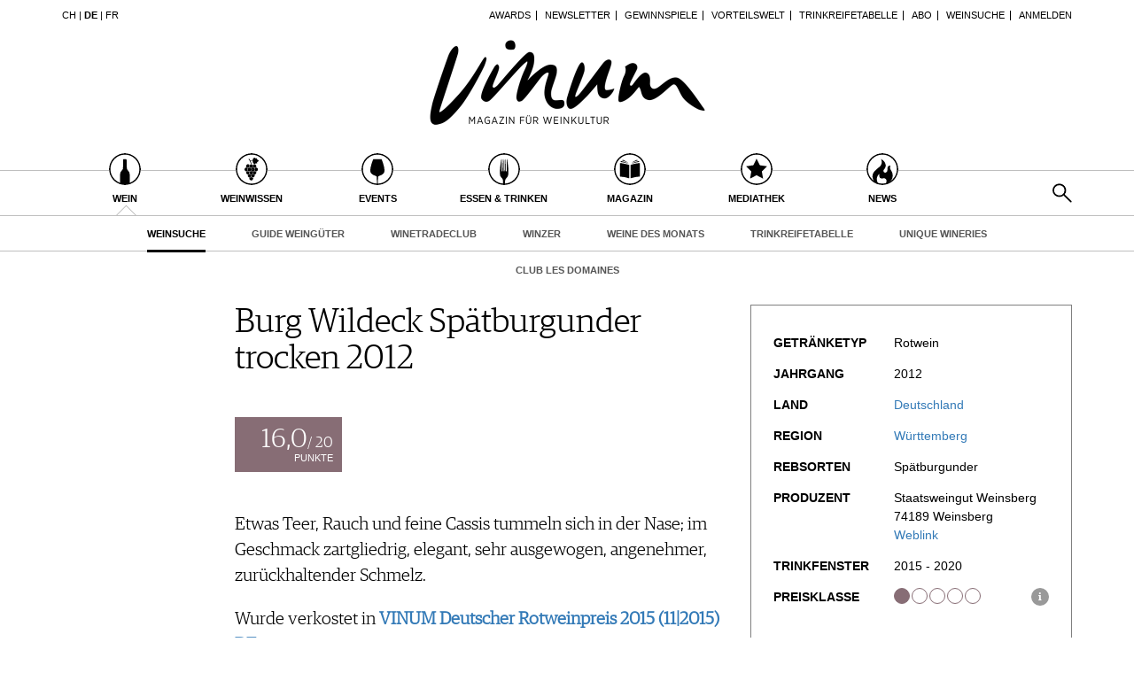

--- FILE ---
content_type: image/svg+xml
request_url: https://www.vinum.eu/typo3conf/ext/vinum/Resources/Public/Icons/03_36x36_svg/News.svg
body_size: 492
content:
<svg id="Ebene_1" data-name="Ebene 1" xmlns="http://www.w3.org/2000/svg" viewBox="0 0 36 36"><defs><style>.cls-1{fill:#010101;}</style></defs><title>News</title><path class="cls-1" d="M18,1.66A16.34,16.34,0,1,1,1.66,18,16.36,16.36,0,0,1,18,1.66M18,0A18,18,0,1,0,36,18,18,18,0,0,0,18,0Z"/><path class="cls-1" d="M14.79,35.39c-3.47-.92-6.39-2.57-7.48-6.28a8.9,8.9,0,0,1,2-8.94,56.94,56.94,0,0,1,5-4.41,7.3,7.3,0,0,0,2.89-4.41,8.89,8.89,0,0,0-.41-3.93c-.07-.24-.15-.48-.23-.76,3.74,1.89,6.38,5.95,4.62,9.8a13.9,13.9,0,0,1-1.52,2.17,2,2,0,0,0-.11,2.53,2.17,2.17,0,0,0,2.67.52,2.67,2.67,0,0,0,1.45-2.59,11.23,11.23,0,0,1,.07-2.17A3.25,3.25,0,0,1,27.1,14a14.86,14.86,0,0,0-.5,1.85,4.62,4.62,0,0,0,.86,3,16.8,16.8,0,0,1,1.88,3.8,9.73,9.73,0,0,1-4.17,10.45,11,11,0,0,1-4.08,1.79,3.77,3.77,0,0,0,1.56-4,3,3,0,0,0-3.94-2.5,5.05,5.05,0,0,1-1.71.24,2.87,2.87,0,0,1-2.5-2.85c-.06-.83,0-1.67,0-2.38-3.08,2.24-4.37,8.64.3,12"/></svg>